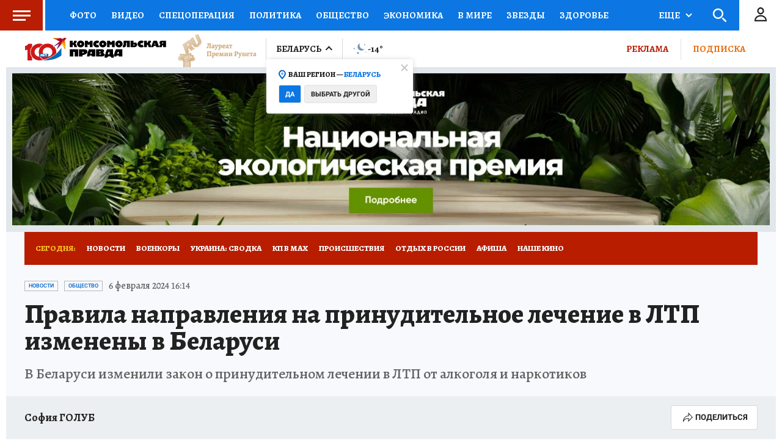

--- FILE ---
content_type: text/html
request_url: https://tns-counter.ru/nc01a**R%3Eundefined*kp_ru/ru/UTF-8/tmsec=kp_ru/373649725***
body_size: -73
content:
7DDD7912696FBF2EX1768931118:7DDD7912696FBF2EX1768931118

--- FILE ---
content_type: text/html; charset=UTF-8
request_url: https://tech.punchmedia.ru/sync/?pn=_pm_&pu=8olaw4ft5v0rylfu6opy2c4tfo6xipizwu6&pt=30
body_size: 427
content:
{"pmg":{"pu":"z1N1gPqhTIDR"},"_pm_":{"pu":"8olaw4ft5v0rylfu6opy2c4tfo6xipizwu6"}}